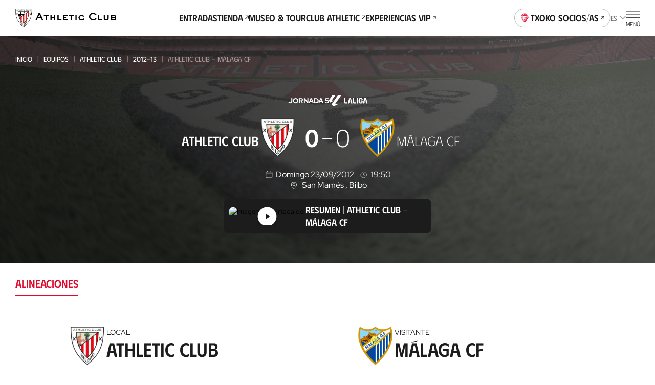

--- FILE ---
content_type: application/javascript; charset=UTF-8
request_url: https://www.athletic-club.eus/_astro/ShieldsVs.Rel4-8oc.js
body_size: -54
content:
import{j as s}from"./jsx-runtime.XGodtQ4D.js";/* empty css                       */import{c as e}from"./react.utils.58tidEXk.js";const d=({localTeamShield:r,awayTeamShield:i,size:c="xs",color:x="dark",className:t})=>s.jsxs("div",{className:e({"shields-vs":!0,[`shields-vs--size-${c}`]:!0,[`shields-vs--color-${x}`]:!0,[`${t}`]:!!t}),children:[r&&s.jsx("figure",{children:s.jsx("img",{src:r.src,alt:r.alt})}),s.jsx("abbr",{children:s.jsx("span",{children:"VS"})}),i&&s.jsx("figure",{children:s.jsx("img",{src:i.src,alt:i.alt})})]});export{d as S};


--- FILE ---
content_type: application/javascript; charset=UTF-8
request_url: https://www.athletic-club.eus/_astro/post.service.5kN4EdhN.js
body_size: 2069
content:
import{b}from"./content.utils.4ixKHw70.js";import{g as y}from"./url.utils.zXMH74Qp.js";import{d as g}from"./team.transformer.tKs1Rqyx.js";import{f as n}from"./date.utils.yJZDvlnq.js";import{f as c,l as p}from"./fetcher.service.TfohNcld.js";import{g as w}from"./navigation.service.h1aM6nK3.js";const _=e=>{if(!e)return;const{large:t,medium_large:i,medium:a}=e.media_details?.sizes?e.media_details.sizes:e.sizes;if(t||i||a){const r=[{src:t,width:1920},{src:i,width:1024},{src:a,width:480}].filter(o=>!!o.src);return{src:e.source_url||e.sizes.large||e.sizes.medium_large||e.sizes.medium,formats:r.length>0?r:void 0,alt:`${e.alt_text||e.alt}`,title:`${e.alt_text||e.alt}`}}},D=e=>{if(e.acf.gallery)return e.acf.gallery.map(t=>_(t))},P=e=>({title:e.title.rendered,image:e.better_featured_image.sponsor_image,link:e.acf.link}),k=e=>{let t=e?.acf?.video,i;if(e.is_youtube&&e.acf.video){const a=y(e.acf.video);a&&(t=`https://www.youtube-nocookie.com/embed/${a}?autoplay=1&enablejsapi=1&origin=https%3A%2F%2Fwww.athletic-club.eus`,i=b(a))}return{title:e.title?.rendered,stream:e.acf.streaming,video:t||void 0,preview:e.acf.preview||i||void 0,isYoutube:e.is_youtube}},I=e=>({title:e.title?.rendered,description:e.seo.seo_description||void 0,link:e.acf.document.url}),m=(e,t=!1)=>({id:e.id,date:e.date,slug:e.slug,link:e.link,title:e.title?.rendered,content:e.content?.rendered,excerpt:e.excerpt?.rendered||void 0,featuredMedia:e.featured_media,featuredMediaMobile:e.featured_media_mobile,showImageInNew:e.show_image_in_new,desktopImagePosition:e.desktop_image_position,mobileImagePosition:e.mobile_image_position,categories:e.categories,mainCategory:e.main_category?{id:e.main_category.id,name:e.main_category}:void 0,isChronicle:e.is_chronicle,isLive:e.is_live,translatedSlugs:e.translated_slugs?{es:e.translated_slugs.es||void 0,eu:e.translated_slugs.eu||void 0,en:e.translated_slugs.en||void 0}:void 0,betterFeaturedImage:e.better_featured_image?_(e.better_featured_image):void 0,categoriesName:e.categories_name,relatedGalleries:!t&&e.acf?.related_gallery&&e.acf.related_gallery?.length?e.acf.related_gallery.map(i=>D(i)).flat():void 0,relatedVideos:!t&&e.acf?.related_video&&e.acf.related_video?.length?e.acf.related_video.map(i=>k(i)):void 0,relatedSponsor:!t&&e.acf?.related_sponsor?P(e.acf.related_sponsor):void 0,relatedDocuments:!t&&e.acf?.related_document&&e.acf.related_document.length?e.acf.related_document.map(i=>I(i)):void 0,relatedTeam:t?void 0:e.acf?.related_team||void 0,relatedSeason:t?void 0:e.acf?.related_season||void 0,relatedMatch:t?void 0:e.acf?.related_match||void 0,relatedPosts:!t&&e.related_posts?.length?e.related_posts.map(i=>m(i,!0)):void 0,relatedPlayers:e.players,relatedManagers:e.coaches,relatedRivals:e.rivals,relatedMatchesDetail:Array.isArray(e.matches)?e.matches.map(i=>({id:i.id,date:i.fecha,time:i.hora||void 0,matchDay:i.jornada,season:i.temporada,localTeam:{id:i.local.id,newId:i.local.new_id,name:i.local.nombre,shield:g(i.local.escudo,i.local.nombre),slug:i.local.slug,category:i.local.categoria||void 0},awayTeam:{id:i.visitante.id,newId:i.visitante.new_id,name:i.visitante.nombre,shield:g(i.visitante.escudo,i.visitante.nombre),slug:i.visitante.slug,category:i.visitante.categoria||void 0},localScore:i.resultado_local?parseInt(i.resultado_local):void 0,awayScore:i.resultado_visitante?parseInt(i.resultado_visitante):void 0,isLocal:i.juegaencasa==="1",referee:{id:i.arbitro.id,name:i.arbitro.nombre,slug:i.arbitro.slug,image:i.arbitro.foto||void 0},video:i.video||void 0,phase:i.fase||void 0,location:i.localidad||void 0,stadium:i.estadio||void 0,state:i.state||void 0,showPreMatch:i.show_pre_match,isMatchPlayed:!!i.resultado_local&&!!i.resultado_visitante||i.state==="post",competition:{id:i.competicion.id,slug:i.competicion.slug,name:i.competicion.nombre,shortName:i.competicion.nombre_abreviado||void 0,code:i.competicion.codigo,logo:i.competicion.image},showButton:i.show_button,hasGameLiveTwitter:i.has_game_live_twitter,statistics:i.statistics||void 0,urlTickets:{es:i.url_tickets.es||void 0,eu:i.url_tickets.eu||void 0,en:i.url_tickets.en||void 0},bulletinUrl:i.url_bulletin||void 0,isDateDefined:i.is_date_defined,type:i.resultado_local||i.resultado_visitante?"played":"incoming"})):[],videoQuantity:e.videos,galleryImagesQuantity:e.gallery_images,seo:e.seo?{title:e.seo.seo_title,description:e.seo.seo_description}:void 0,hasMarkets:e.has_markets,gameUrl:e.game_url,tags:e.tags,analyticCategories:e.analytic_categories,analyticMainCategory:e.analytic_main_category}),v=(e,t)=>({posts:e.posts?.map(i=>m(i)),pagination:{page:t||1,totalPages:e._paging.total_pages,total:e._paging.total},tag:e.tag}),T=31,S=30,x=async({category:e,page:t,per_page:i,lang:a,clientIp:r,tag:o})=>await c({endpoint:"wp-json/wp/v2/posts",params:{categories:[e],page:t||1,per_page:i||T,tag:o},clientIp:r,transformer:v,lang:a}),l=e=>{if(!e)return;const t=e.getTimezoneOffset();return e=new Date(e.getTime()-t*60*1e3),e.toISOString().split("T")[0]},N=async({page:e=1,per_page:t,term:i,startDate:a,endDate:r,lang:o,clientIp:s})=>{l(a);const d={page:e,per_page:t||S,search:i,after:l(a),before:l(r)};return await c({lang:o,endpoint:"wp-json/wp/v2/newspaper_library",params:d,clientIp:s,transformer:v})},C=(e,t)=>e.reduce((a,r)=>{const o=new Date(r.date).getTime(),s=n({date:r.date,type:"date-style-medium",t}),d=n({date:r.date,type:"weekday",t}),u=a.find(f=>f.date===s);return u?u.posts.push(r):a.push({dateDay:d,date:s,posts:[r],timestamp:o}),a},[]),G=(e,t)=>{const i=new Date(e);return n({date:i,type:"date-style-medium",t})},B=({page:e=1,form:t,routeKey:i="news",lang:a})=>{const r=w({key:i,lang:a});if(!t)return new URL(`${window.location.origin}${r}/${e}`).toString();const o=p.stringify({term:t.term,startDate:t.startDate?.getTime(),endDate:t.endDate?.getTime()});return new URL(`${window.location.origin}${r}/${e}?${o}`).toString()};export{C as a,x as b,S as c,B as d,G as f,N as g,T as p};


--- FILE ---
content_type: application/javascript; charset=UTF-8
request_url: https://www.athletic-club.eus/_astro/index.fPmByJ0-.js
body_size: -151
content:
import{r as u}from"./index.Nkt9jjly.js";function l(e,t,i){let n=new Set([...t,void 0]);return e.listen((s,r)=>{n.has(r)&&i(s,r)})}function a(e,t={}){let i=u.useCallback(s=>t.keys?l(e,t.keys,s):e.listen(s),[t.keys,e]),n=e.get.bind(e);return u.useSyncExternalStore(i,n,n)}export{a as u};


--- FILE ---
content_type: application/javascript; charset=UTF-8
request_url: https://www.athletic-club.eus/_astro/tabs-slider.store.qCajAq_O.js
body_size: -286
content:
import{a as o}from"./index.rS7vpNfE.js";const a=o(void 0);export{a as c};


--- FILE ---
content_type: application/javascript; charset=UTF-8
request_url: https://www.athletic-club.eus/_astro/ListLiveTweets.Vr9IKvwh.js
body_size: 397
content:
import{j as e}from"./jsx-runtime.XGodtQ4D.js";import{c as h}from"./tabs-slider.store.qCajAq_O.js";import{u as v,c as w}from"./react.utils.58tidEXk.js";import{u as x}from"./swiper.utils.SwXbStVb.js";import{R as l,r as g}from"./index.Nkt9jjly.js";import{L as b}from"./Loader.1lylWoxq.js";/* empty css                       */import{g as j}from"./utils.GysBJTMi.js";import"./index.rS7vpNfE.js";/* empty css                       */const k=({tweets:r,hide:m=!1,urlOrT:i})=>{const u=i instanceof URL?j(i):i,s=l.useRef(null),[d,c]=l.useState(!1),[f,p,n]=v([]);g.useEffect(()=>{const t=new IntersectionObserver(a=>{a[0].isIntersecting&&(o(),t.unobserve(s.current))});o(),t.observe(s.current)},[]);const o=()=>{n.current.length<r.length&&(c(!0),p([...n.current,r[n.current.length]]),setTimeout(()=>{window.twttr.widgets.load().then(()=>{x({instance:h.get()}),c(!1),setTimeout(()=>{const t=new IntersectionObserver(a=>{a[0].isIntersecting&&(o(),t.unobserve(s.current))});t.observe(s.current)},100)})},1e3))};return e.jsx("section",{className:w({"list-live-tweets":!0,"list-live-tweets--hide":!!m}),children:e.jsx("div",{className:"wrapper-fluid",children:e.jsxs("div",{className:"tweets-wrapper",children:[r?.length&&e.jsx(e.Fragment,{children:f.map(t=>e.jsxs("blockquote",{className:"twitter-tweet sr-only",children:[e.jsx("div",{dangerouslySetInnerHTML:{__html:t.text}}),e.jsx("a",{href:`https://twitter.com/athleticclub/status/${t.id}`})]},t.id))}),!!d&&e.jsx("div",{style:{position:"relative"},children:e.jsx(b,{t:u})}),e.jsx("div",{ref:s})]})})})};export{k as default};
